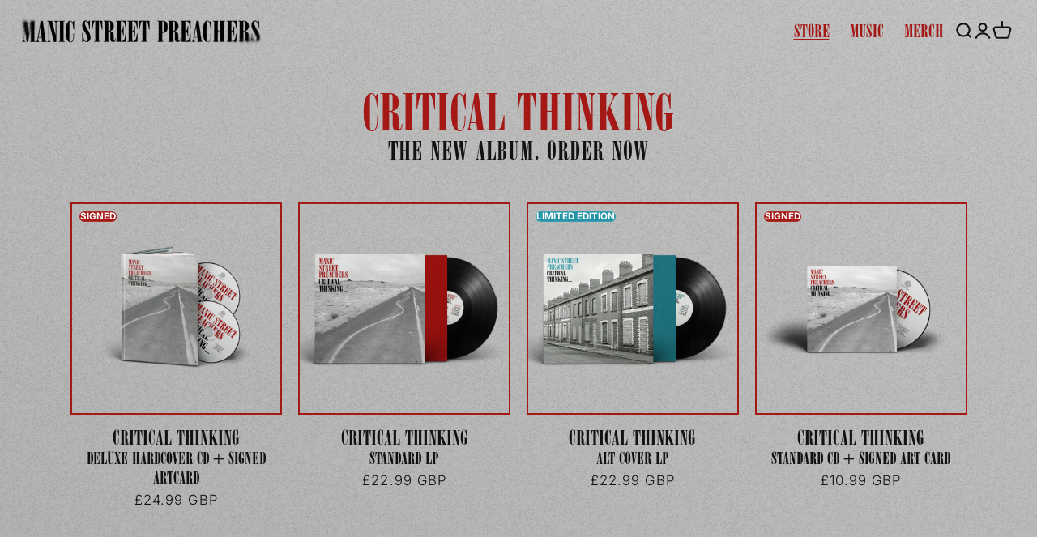

--- FILE ---
content_type: text/css
request_url: https://store.manicstreetpreachers.com/cdn/shop/t/8/assets/custom.css?v=161493343033173472351748965243
body_size: 135
content:
body{background-color:\a0#f0f0f0;letter-spacing:0!important;--brand-color: #a41815}body.gradient{position:relative}.header__icons{align-items:center}.header:not(.drawer-menu).page-width{max-width:100%}@media (max-width: 989px){.header{grid-template-columns:1fr auto 1fr;padding-inline:2.2rem}}.drawer__inner:before,.drawer__inner:after,body.gradient:before,body.gradient:after{content:"";pointer-events:none;position:fixed;top:-100px;right:-100px;bottom:-100px;left:-100px}.drawer__inner:before,body.gradient:before{background:#90908f;background:linear-gradient(208deg,#90908f,#3b3a38);background-attachement:fixed;z-index:-1;opacity:.25}.drawer__inner:after,body.gradient:after{background-image:url(/cdn/shop/files/noise.png?v=1729422651);background-size:270px;z-index:0;opacity:.75}.drawer__inner *{z-index:10}.section-header{transition:background-color .35s ease-in-out}.shopify-section-header-sticky{background-color:#90908f}main[role=main]{z-index:1}.header:not(.header--middle-left,.header--middle-center) .header__inline-menu{margin-top:0rem}.modal__content{background-color:#90908f!important}.banner__box{filter:drop-shadow(1px 1px 1px #f2f2f2) drop-shadow(1px 1px 3px #f2f2f2) drop-shadow(1px 1px 3px #f6f6f6)}.banner__heading{color:var(--brand-color)}.banner__box .caption-with-letter-spacing{font-size:1.35rem}.card__inner{outline:2px solid var(--brand-color);border-radius:var(--media-radius)!important;overflow:hidden;background-color:#fff3}.product__media-wrapper .gradient{background-image:none;background-color:#fff3}.product-media-container{background-color:transparent;outline:2px solid var(--brand-color)}.header__search{display:none}.product__media-icon{background-color:transparent!important}.cart-upsell-item__inner{padding-inline:0;background:transparent}.collection .grid{justify-content:center}.card__badge{flex-wrap:wrap;align-content:start}.rich-text{font-family:var(--font-heading-family)}.rich-text__caption:first-of-type{font-weight:400}.badge-custom--limited-edition{background-color:#2594a8;color:#fff}.card__heading.h5{--font-heading-scale: 1.75 }.list-menu--inline a span,.header__active-menu-item{color:var(--brand-color)}.badge-custom--preorder{order:1000}.badge-custom--limited-to-1000{background-color:#178da0}.product-form__input--pill input[type=radio]+label,.quantity:before,.button{background-color:transparent}.button{text-transform:uppercase}
/*# sourceMappingURL=/cdn/shop/t/8/assets/custom.css.map?v=161493343033173472351748965243 */


--- FILE ---
content_type: text/css
request_url: https://store.manicstreetpreachers.com/cdn/shop/t/8/assets/section-footer--custom.css?v=120375043698745967001748964486
body_size: -257
content:
.footer--grid,.footer--grid-center{display:grid;gap:var(--_footer--gap)}.footer--grid-center{justify-items:center}.footer--links{display:flex;gap:calc(var(--_footer--icon-size) / 4);flex-wrap:wrap}.footer--grid-center .footer--links{justify-content:center}.footer--links .link,.footer--links .icon{width:var(--_footer--icon-size);height:var(--_footer--icon-size);display:block;transition:all .25s ease-in-out;fill:currentColor}.footer--links .link:hover .icon,.footer--links .link:focus .icon{transform:scale(1.125)}.footer--social-links{--_footer--icon-size: var(--_footer--social-icon-size)}.footer--international-links{--_footer--icon-size: var(--_footer--flag-icon-size)}.icon.flag{outline:1px solid currentColor;border-radius:100vh}@media (max-width: 989.9px){.footer--grid-center .footer--compliance-links{text-align:center}}@media (min-width: 990px){.footer--compliance-links{display:flex}.footer--compliance-links li:after{content:"|";margin-inline:.25rem 1rem;font-size:85%}.footer--compliance-links li:last-child:after{content:"";margin-inline:0}}.footer--copyright{font-size:1.35rem}
/*# sourceMappingURL=/cdn/shop/t/8/assets/section-footer--custom.css.map?v=120375043698745967001748964486 */


--- FILE ---
content_type: text/javascript
request_url: https://store.manicstreetpreachers.com/cdn/shop/t/8/assets/scripts.js?v=2339039449011032301748964482
body_size: -248
content:
document.querySelectorAll("[data-external-link]").forEach(link=>{link.addEventListener("click",function(event){event.preventDefault();const href=this.getAttribute("href"),lightbox=document.getElementById("lightbox"),iframe=document.getElementById("lightbox-iframe");iframe.src=href,lightbox.style.display="flex"})}),document.querySelector("#lightbox .close-btn").addEventListener("click",function(){const lightbox=document.getElementById("lightbox"),iframe=document.getElementById("lightbox-iframe");iframe.src="",lightbox.style.display="none"}),document.addEventListener("DOMContentLoaded",function(){var header=document.querySelector(".section-header"),footer=document.querySelector(".section-footer .footer"),headerHeight=header.offsetHeight,footerHeight=footer.offsetHeight;document.documentElement.style.setProperty("--header-height",headerHeight+"px"),document.documentElement.style.setProperty("--footer-height",footerHeight+"px")}),document.addEventListener("DOMContentLoaded",function(){let browser="unknown";navigator.userAgent.indexOf("Chrome")!==-1&&navigator.userAgent.indexOf("Edg")===-1?browser="browser--chrome":navigator.userAgent.indexOf("Firefox")!==-1?browser="browser--firefox":navigator.userAgent.indexOf("Safari")!==-1&&navigator.userAgent.indexOf("Chrome")===-1?browser="browser--safari":navigator.userAgent.indexOf("Edg")!==-1?browser="browser--edge":navigator.userAgent.indexOf("Opera")!==-1||navigator.userAgent.indexOf("OPR")!==-1?browser="browser--opera":(navigator.userAgent.indexOf("MSIE")!==-1||navigator.userAgent.indexOf("Trident")!==-1)&&(browser="browser--ie"),document.body.classList.add(browser)}),document.querySelectorAll("h1, h2, h3, h4, h5, h6").forEach(heading=>{const level=heading.tagName.substring(1);heading.setAttribute("role","heading"),heading.setAttribute("aria-level",level)}),document.querySelectorAll("ul, ol").forEach(list=>{list.hasAttribute("role")||list.setAttribute("role","list")});
//# sourceMappingURL=/cdn/shop/t/8/assets/scripts.js.map?v=2339039449011032301748964482
